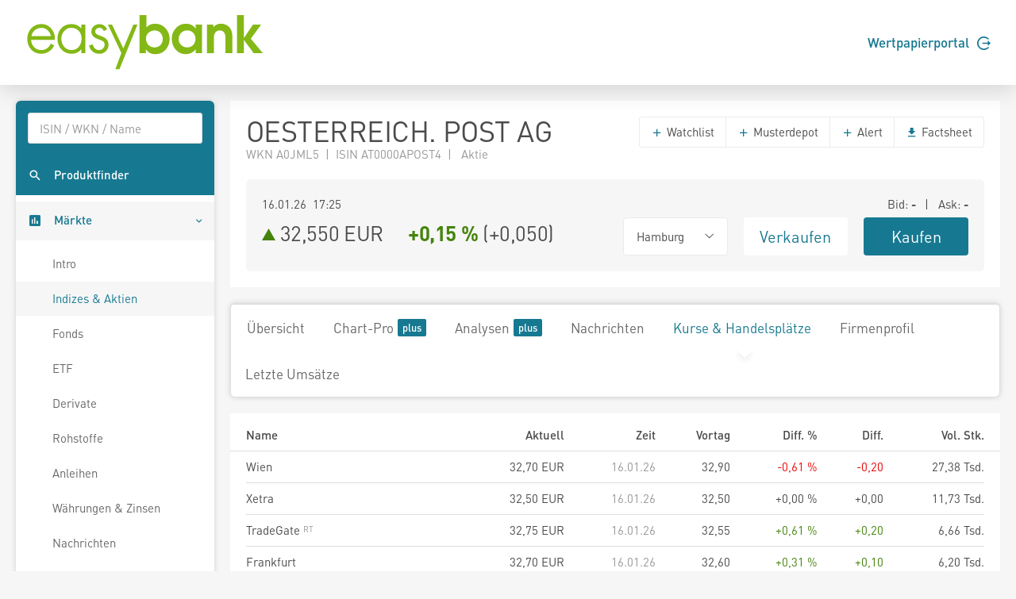

--- FILE ---
content_type: text/html; charset=utf-8
request_url: https://www.easybank.at/markets/wertpapiere/aktie/tts-11759955/OESTERREICH-POST-AG/kurse-handelsplaetze
body_size: 6898
content:
<!DOCTYPE html>
<html lang="de">
<head>
    <meta charset="UTF-8">
    <title  data-streaming-title="POST {}">POST 32,550</title>
    <meta name="robots" content="none" />
    <link rel="shortcut icon" href="/markets/favicon.gif">
    <link rel="stylesheet" href="/markets/main.css?v=Hu6Nhd7i7gU_UjwAjnd4g6SfEmKptlepF9VLHzSkS3I" />

    <script src="/markets/vendors.min.js?v=WYE8WAKc94uKjTDzuv6FJzSrfNt33FVKgPKhpDBZY5o"></script>

        <script type="application/json" id="ttws-streaming-config">
        {
            "url": "https://push.ttweb.net/http_push/",
            "token": "Q8HMMR48H0UR2_mTjPEj01UucDr93URz0uqG_1sLFAuGopBvY3oTm8sESkxChpHhMymHWFZbt8wjgrCTEzB4i/hphMieNwpEx3ED656AY0_k5J/OCc0Do3GwUea18_dDBHC5Y/4O6AJExSwiK78mS4tb4MrgsCfih_RiEPTQtnSSeH4RqgbY6nA1IKhW7TxLT2FZlHsy8Ajp6dctHr8qNe93aqBR/QrivpaJl4Ds8plRBdsD/hcoVf24kTaTlY/[base64]/zCEFc_yEh_yfTpNzxVpNXQLjvsKgHu15AbUYupEtSQ5jm5CGqaTzdV8TJu77strEYaKhCNketDNy53LCzkcr4qLkluYL5Bmn5UzQfEL_nwe0di3WEAUdNzzLTTLQ/ig8Yqcs7JvElJ8c73/PuVumuJnCnh58NbYiZoBBsTYi8vhI1XsbM4CQhZxFHQFMDruV7gY6IBErisy_NAjwW8JrS2P8hQdRcQ9D8x41N4AUgSpXMTLO72ZaAlLf3pdgRrSv8oYfj6fZmdQ==",
            "marketdepth": false
        }
    </script>

</head>
<body>
    
    <header class="page-header">
    <div class="header">
        <div class="container">
            <div class="row">
                <div class="col-6">
                    <a href="/markets/">
                        <svg height="73" viewBox="0 0 242.75 58.42" xmlns="http://www.w3.org/2000/svg">
                            <path d="M15.89,10.66c-8,0-14,6.42-14,14.93,0,8.72,5.88,15.05,14,15.05a14,14,0,0,0,12.89-7.79l.27-.53-3.34-1.93-.3.57c-2,3.77-5.35,5.93-9.17,5.93a10.38,10.38,0,0,1-7.53-3,10.54,10.54,0,0,1-2.86-7.37H29.74v-.77a15.74,15.74,0,0,0-4.28-11.26A13.14,13.14,0,0,0,15.89,10.66ZM6,22.76a10.26,10.26,0,0,1,10-8.35c5.36,0,8.88,4.18,9.73,8.35Zm50.55-7.62a13.4,13.4,0,0,0-10.11-4.48c-8.3,0-14.1,6.09-14.1,14.81s6,15.17,14.22,15.17a13.15,13.15,0,0,0,10-4.57v4h3.93V11.25H56.52ZM46.47,36.89c-6.64,0-10.23-5.88-10.23-11.42,0-5.32,3.84-11.06,10-11.06S56.7,18.83,56.7,25.17C56.7,31,53.54,36.89,46.47,36.89ZM75.74,22.54c-3.27-1.19-5.28-2.05-5.28-4.46,0-2.1,2.16-3.67,4.09-3.67a4.63,4.63,0,0,1,4.27,2.74l.27.58L82.52,16l-.25-.54a8.84,8.84,0,0,0-7.6-4.77c-4.56,0-8.13,3.33-8.13,7.59,0,5.13,4.69,6.84,8.45,8.22,2.82,1,5,2,5,4.84a5.52,5.52,0,0,1-5.58,5.58c-3.85,0-5.53-2.81-6.26-5.17l-.19-.59-3.77,1.2.14.57a10.09,10.09,0,0,0,10.08,7.74,9.16,9.16,0,0,0,9.51-9.21C83.88,25.51,79.37,23.86,75.74,22.54ZM98.83,35.27l-11.32-24H83.33L96.86,39.91c-.21.5-6,16.23-6,16.23h4.1l18.15-44.89H109Z" fill="#84b816" />
                            <path d="M163.34,17.06c-5.09,0-8.63,3.8-8.63,8.85a8.33,8.33,0,0,0,8.53,8.32c5,.05,8.43-3.69,8.43-8.63s-3.44-8.59-8.33-8.54m14.88,23h-6.34V36.15A12.85,12.85,0,0,1,162,41a13.52,13.52,0,0,1-10.61-4.84,16.43,16.43,0,0,1-3.59-10.5,14.74,14.74,0,0,1,3.69-10.35,13.57,13.57,0,0,1,10.72-5,11.58,11.58,0,0,1,9.68,5V11.24h6.34Z" fill="#84b816"/>
                            <path d="M183.26,11.24h6.39v2.65a10,10,0,0,1,8-3.59,11.55,11.55,0,0,1,8.22,3.59,4.84,4.84,0,0,1,.72.84c2.24,3.11,2.29,6.7,2.29,10.4V40.05h-6.91V26.48c0-2.24,0-5.1-1.2-7a5.56,5.56,0,0,0-4.58-2.4,5.84,5.84,0,0,0-4.84,2.55c-1.24,2-1.14,5.1-1.14,7.39v13h-6.91Z" fill="#84b816"/>
                            <polygon points="213.59 1.61 220.5 1.61 220.5 24.81 229.75 11.23 237.91 11.23 227.52 25.33 239.63 40.05 230.38 40.05 220.5 26.58 220.5 40.05 213.59 40.05 213.59 1.61"fill="#84b816" />
                            <path d="M121.71,25.28c0,5,3.48,8.95,8.68,8.95,4.89,0,8.27-3.7,8.27-8.53s-3.32-8.64-8.27-8.64a8.4,8.4,0,0,0-8.68,8.22M115.2,1.61h6.92V14.25c2-2.81,5.73-3.95,9-3.95,8.43,0,14.46,7.23,14.46,15.34a17.21,17.21,0,0,1-3.69,10.51A13.67,13.67,0,0,1,131.33,41a11.22,11.22,0,0,1-9.78-4.84v3.91H115.2Z"fill="#84b816" />
                        </svg>
                    </a>
                </div>
                <div class="col-6">
                    <div class="d-flex align-items-center justify-content-end h-100 font-weight-semibold">
                        <a href="https://ebanking.easybank.at/InternetBanking/InternetBanking?d=login&svc=EASYBANK&ui=html&lang=de&rd=redirectsso&action=WIDGET_OVERVIEW" target="_blank">Wertpapierportal <svg width="17" height="17" viewBox="0 0 20 20" xmlns="http://www.w3.org/2000/svg" class="circle-arrow-right">
    <path fill="currentColor" d="M20 10L16 6V9H8V11H16V14L20 10ZM18 16C16.7407 17.6791 14.985 18.9193 12.9817 19.5451C10.9783 20.1709 8.82884 20.1505 6.83772 19.4868C4.8466 18.8231 3.11478 17.5498 1.88758 15.8471C0.660374 14.1444 0 12.0988 0 10C0 7.90118 0.660374 5.85555 1.88758 4.1529C3.11478 2.45024 4.8466 1.17687 6.83772 0.513167C8.82884 -0.15054 10.9783 -0.170937 12.9817 0.454865C14.985 1.08067 16.7407 2.32094 18 4H15.27C14.1153 2.98166 12.6913 2.31814 11.1689 2.08906C9.64643 1.85997 8.09023 2.07506 6.68699 2.7085C5.28376 3.34194 4.09312 4.36683 3.25793 5.66019C2.42274 6.95354 1.9785 8.46042 1.9785 10C1.9785 11.5396 2.42274 13.0465 3.25793 14.3398C4.09312 15.6332 5.28376 16.6581 6.68699 17.2915C8.09023 17.9249 9.64643 18.14 11.1689 17.9109C12.6913 17.6819 14.1153 17.0183 15.27 16H18Z" />
</svg></a>
                    </div>
                </div>
            </div>
        </div>
    </div>
</header>





    <div class="page-content">
        <nav class="sidebar sidebar-light sidebar-main sidebar-expand align-self-start">
    <div class="sidebar-content">
        <div class="card card-sidebar-mobile">
            <ul class="nav nav-sidebar nav-produktfinder">
                <li class="nav-item sidebar-xs-hide">
                    <div class="nav-form ui-front">
<form action="/markets/produktfinder?SearchType=All" method="get">                            <input type="search" name="SymbolText" class="form-control livesearch-autocomplete" data-quicksearch-url="/markets/quicksearch?q=" placeholder="ISIN / WKN / Name" autocomplete="off" />
</form>                    </div>
                </li>
                <li class="nav-item">
                    <a href="/markets/produktfinder" class="nav-link"  data-dialog-url="/markets/produktfinder/dialog" data-dialog-size="modal-full" data-dialog-title="Produktfinder" >
                        <i class="mi mi-search"></i>
                        <span>Produktfinder</span>
                    </a>
                </li>
                
                
            </ul>

            <ul class="nav nav-sidebar" data-nav-type="accordion">
                <li class="nav-item nav-item-submenu nav-item-expanded nav-item-open" aria-expaned=true>
                    <a class="nav-link cursor-pointer active"><i class="mi mi-poll"></i> <span>M&auml;rkte</span></a>

                    <ul class="nav nav-group-sub" data-submenu-title="M&auml;rkte">
                        <li class="nav-item"><a class="nav-link" href="/markets/wertpapiere/intro">Intro</a></li>
                        <li class="nav-item"><a class="nav-link active" href="/markets/indexuebersicht">Indizes &amp; Aktien</a></li>
                        
                        <li class="nav-item"><a class="nav-link" href="/markets/fonds/top-performer">Fonds</a></li>
                        <li class="nav-item"><a class="nav-link" href="/markets/etf/top-performer">ETF</a></li>
                        <li class="nav-item"><a class="nav-link" href="/markets/derivate">Derivate</a></li>
                        <li class="nav-item"><a class="nav-link" href="/markets/rohstoffe">Rohstoffe</a></li>
                        <li class="nav-item"><a class="nav-link" href="/markets/anleihen">Anleihen</a></li>
                        <li class="nav-item"><a class="nav-link" href="/markets/waehrungen-zinsen">W&#xE4;hrungen &amp; Zinsen</a></li>
                        <li class="nav-item"><a class="nav-link" href="/markets/nachrichten">Nachrichten</a></li>
                        <li class="nav-item"><a class="nav-link" href="/markets/analysen">Analysen</a></li>
                    </ul>
                </li>

                <li class="nav-item">
                    <a href="/markets/watchlists" class="nav-link">
                        <i class="mi mi-stars"></i> <span>Watchlists</span><span class="badge badge-primary badge-right badge-plus"></span>                    </a>
                </li>
                <li class="nav-item">
                    <a href="/markets/musterdepots" class="nav-link">
                        <i class="mi mi-filter-b-and-w"></i> <span>Musterdepots</span><span class="badge badge-primary badge-right badge-plus"></span>                    </a>
                </li>
                <li class="nav-item">
                    <a href="/markets/notes" class="nav-link">
                        <i class="mi mi-comment"></i> <span>Notizen</span><span class="badge badge-primary badge-right badge-plus"></span>                    </a>
                </li>
                <li class="nav-item">
                    <a href="/markets/alerts" class="nav-link">
                        <i class="mi mi-notifications"></i> <span>Alerts</span><span class="badge badge-primary badge-right badge-plus"></span>                    </a>
                </li>
                
                <li class="nav-item">
                        <a href="/markets/realtime/signin" class="nav-link">
        <i class="mi mi-whatshot"></i>
        <span>Realtime B&ouml;rsen</span>
        <span class="badge badge-primary badge-right badge-plus"></span>
    </a>

                </li>
                
                    <li class="nav-item">
                        <a href="/markets/plus/signin" class="nav-link"><i class="mi mi-account-box"></i> <span>My Markets</span><span class="badge badge-primary badge-right badge-plus"></span></a>
                    </li>
            </ul>
        </div>
    </div>
</nav>


        <main class="content-wrapper">
<div class="content-inline realtime-session-alert d-print-none">
    <div class="alert alert-warning">
        <span data-realtime-timeout>Realtime Push wurde wegen Inaktivit&auml;t automatisch pausiert. Zum Aktivieren aktualisieren Sie die Seite oder klicken Sie <a href="/markets/wertpapiere/aktie/tts-11759955/OESTERREICH-POST-AG/kurse-handelsplaetze">hier</a>.</span>
        <span data-realtime-invalidated>Realtime Push wurde durch eine andere Aktivierung ung&uuml;ltig. Um Realtime Push wieder zu aktivieren, klicken Sie <a href="/markets/realtime/activate">hier</a>.</span>
    </div>
</div>

            

<div class="sticky-header">
    <div class="sticky-header-content text-nowrap">
        <h2 class="d-inline mb-0" title="OESTERREICH. POST AG">OESTERREICH. POST AG</h2>
        <h2 class="d-inline mb-0 ml-5">
            

<svg xmlns="http://www.w3.org/2000/svg" viewBox="0 0 15 17" width="15" height="17" data-streaming-arrow class="arrow arrow-rising arrow-md" >
    <polygon points="0 0 15 8.5 0 17 0 0" />
</svg>

            <span data-streaming-last>32,550</span> EUR&emsp;
            <span data-streaming-change-percent data-streaming-colored class="font-weight-bold"><span class="text-rising">&#x2B;0,15 %</span></span>
            (<span data-streaming-change><span>&#x2B;0,050</span></span>)
        </h2>

            <div class="text-right">
                    <a href="https://portal.easybank.at/group/guest/flowdispatcher?ucs=VERKAUF&amp;isin=AT0000APOST4" target="_blank" onclick="firebaseService.logEvent('clicked_sell');" class="btn btn-sell ml-3">Verkaufen</a>
                    <a href="https://portal.easybank.at/group/guest/flowdispatcher?ucs=KAUF&amp;isin=AT0000APOST4" target="_blank" onclick="firebaseService.logEvent('clicked_buy');" class="btn btn-buy ml-3">Kaufen</a>
            </div>
    </div>
</div>


<article class="content">
    <div class="card">
        <header class="card-header header-elements-inline header-elements-inline-top">
            <div>
                <h1 class="mb-0 line-height-1">OESTERREICH. POST AG</h1>
                <div class="text-secondary">
WKN A0JML5&ensp;|&ensp;ISIN AT0000APOST4&ensp;|&ensp;                    Aktie
                </div>
            </div>
            <div class="header-elements header-elements-top">
                <div class="btn-group">
                    <button data-url="/markets/watchlists/add?symbolId=tts-11759955" class="btn btn-white add-to-watchlist-dialog"><i class="mi-add text-primary"></i> Watchlist</button>
                        <button data-url="/markets/musterdepots/buy-sell?symbolId=tts-11759955" class="btn btn-white buysell-musterdepot-dialog"><i class="mi-add text-primary"></i> Musterdepot</button>
                    <button data-url="/markets/alerts/create?symbolId=tts-11759955" class="btn btn-white create-alert-dialog"><i class="mi-add text-primary"></i> Alert</button>
                    
                    
                    <a href="/markets/wertpapiere/aktie/tts-11759955/OESTERREICH-POST-AG/factsheet" class="btn btn-white" target="_blank"><i class="mi-get-app text-primary"></i> Factsheet</a>
                </div>
            </div>
        </header>
        <div class="card-body">
            <section class="card">
                <div class="card-body">
                    <div class="row">
                        <div class="col-5 text-nowrap text-truncate"><span data-streaming-last-datetime>16.01.26 17:25</span> </div>
                        <div class="col-7 text-right text-nowrap text-truncate">
                            
Bid: <span class="font-weight-bold"><span data-streaming-bid>-</span> </span>
&ensp;|&ensp;
Ask: <span class="font-weight-bold"><span data-streaming-ask>-</span> </span>

                        </div>
                    </div>
                    <div class="row mt-1">
                        <div class="h2 mb-0 col-6">
                            

<svg xmlns="http://www.w3.org/2000/svg" viewBox="0 0 15 17" width="15" height="17" data-streaming-arrow class="arrow arrow-rising arrow-md" >
    <polygon points="0 0 15 8.5 0 17 0 0" />
</svg>

                            <span class="text-nowrap"><span data-streaming-last>32,550</span> EUR</span>&emsp;
                            <span class="text-nowrap font-weight-bold" data-streaming-change-percent data-streaming-colored><span class="text-rising">&#x2B;0,15 %</span></span>
                            <span class="text-nowrap">(<span data-streaming-change><span>&#x2B;0,050</span></span>)</span>
                        </div>
                        <div class="col-2">
                            <div class="btn-group w-100">
                                <button class="btn btn-xl font-size-base btn-white dropdown-toggle text-body w-100" data-toggle="dropdown" aria-expanded="false"><span>Hamburg</span></button>
                                <div class="dropdown-menu" x-placement="bottom-start">
                                        <a href="/markets/wertpapiere/aktie/tts-4349093/Oesterreichische-Post-AG/kurse-handelsplaetze" class="dropdown-item">Wien</a>
                                        <a href="/markets/wertpapiere/aktie/tts-24471709/OESTERREICH-POST-AG/kurse-handelsplaetze" class="dropdown-item">TradeGate <sup class="text-realtime"></sup></a>
                                        <a href="/markets/wertpapiere/aktie/tts-19455860/OESTERREICH-POST-AG/kurse-handelsplaetze" class="dropdown-item">Xetra</a>
                                        <a href="/markets/wertpapiere/aktie/tts-74445214/OESTERREICH-POST-AG/kurse-handelsplaetze" class="dropdown-item">gettex <sup class="text-realtime"></sup></a>
                                        <a href="/markets/wertpapiere/aktie/tts-4359064/OESTERREICH-POST-AG/kurse-handelsplaetze" class="dropdown-item">Frankfurt</a>
                                        <a href="/markets/wertpapiere/aktie/tts-9570517/OESTERREICH-POST-AG/kurse-handelsplaetze" class="dropdown-item">Stuttgart</a>
                                        <a href="/markets/wertpapiere/aktie/tts-4351854/OESTERREICH-POST-AG/kurse-handelsplaetze" class="dropdown-item">M&#xFC;nchen</a>
                                        <a href="/markets/wertpapiere/aktie/tts-11759955/OESTERREICH-POST-AG/kurse-handelsplaetze" class="dropdown-item">Hamburg</a>
                                        <a href="/markets/wertpapiere/aktie/tts-20880443/OESTERREICH-POST-AG/kurse-handelsplaetze" class="dropdown-item">D&#xFC;sseldorf</a>
                                        <a href="/markets/wertpapiere/aktie/tts-4351882/OESTERREICH-POST-AG/kurse-handelsplaetze" class="dropdown-item">Berlin</a>
                                        <a href="/markets/wertpapiere/aktie/tts-4386726/Oesterreichische-Post-AG/kurse-handelsplaetze" class="dropdown-item">Nasdaq Other OTC</a>
                                        <a href="/markets/wertpapiere/aktie/tts-202594923/OESTERREICH-POST-AG/kurse-handelsplaetze" class="dropdown-item">Hannover</a>
                                        <a href="/markets/wertpapiere/aktie/tts-59427742/OESTERREICH-POST-AG/kurse-handelsplaetze" class="dropdown-item">Baader Bank (Baadex) <sup class="text-realtime"></sup></a>
                                        <a href="/markets/wertpapiere/aktie/tts-11222494/OESTERREICH-POST-AG/kurse-handelsplaetze" class="dropdown-item">Lang &amp; Schwarz <sup class="text-realtime"></sup></a>
                                </div>
                            </div>
                        </div>
                        <div class="col-2"><a href="https://portal.easybank.at/group/guest/flowdispatcher?ucs=VERKAUF&amp;isin=AT0000APOST4" target="_blank" onclick="firebaseService.logEvent('clicked_sell');" class="btn btn-xl btn-sell w-100">Verkaufen</a></div>
                        <div class="col-2"><a href="https://portal.easybank.at/group/guest/flowdispatcher?ucs=KAUF&amp;isin=AT0000APOST4" target="_blank" onclick="firebaseService.logEvent('clicked_buy');" class="btn btn-xl btn-buy w-100">Kaufen</a></div>
                    </div>
                </div>
            </section>
        </div>
    </div>

    <nav class="navbar navbar-shadow navbar-lg navbar-expand navbar-light navbar-component">
        <div class="navbar-collapse">
            <ul class="nav navbar-nav">
                <li class="nav-item"><a class="navbar-nav-link" href="/markets/wertpapiere/aktie/tts-11759955/OESTERREICH-POST-AG">&#xDC;bersicht</a></li>
                <li class="nav-item"><a class="navbar-nav-link" href="/markets/wertpapiere/aktie/tts-11759955/OESTERREICH-POST-AG/chart">Chart-Pro <span class="badge badge-primary badge-plus ml-1"></a></li>
                <li class="nav-item"><a class="navbar-nav-link" href="/markets/wertpapiere/aktie/tts-11759955/OESTERREICH-POST-AG/analysen">Analysen <span class="badge badge-primary badge-plus ml-1"></a></li>
                <li class="nav-item"><a class="navbar-nav-link" href="/markets/wertpapiere/aktie/tts-11759955/OESTERREICH-POST-AG/nachrichten">Nachrichten</a></li>
                <li class="nav-item"><a class="navbar-nav-link active" href="/markets/wertpapiere/aktie/tts-11759955/OESTERREICH-POST-AG/kurse-handelsplaetze">Kurse &amp; Handelspl&#xE4;tze</a></li>
                    <li class="nav-item"><a class="navbar-nav-link" href="/markets/wertpapiere/aktie/tts-11759955/OESTERREICH-POST-AG/firmenprofil">Firmenprofil</a></li>
                <li class="nav-item"><a class="navbar-nav-link" href="/markets/wertpapiere/aktie/tts-11759955/OESTERREICH-POST-AG/letzte-umsaetze">Letzte Ums&#xE4;tze</a></li>
            </ul>
        </div>
    </nav>

    

<div class="card-deck">
    <section class="card">
        <table class="table table-xs table-hover text-nowrap">
            <thead>
                <tr>
                    <th>Name</th>
                    <th class="text-right">Aktuell</th>
                    <th class="text-right">Zeit</th>
                    <th class="text-right">Vortag</th>
                    <th class="text-right">Diff. %</th>
                    <th class="text-right">Diff.</th>
                    <th class="text-right">Vol. Stk.</th>
                </tr>
            </thead>
            <tbody>
                    <tr data-href="/markets/wertpapiere/aktie/tts-4349093/Oesterreichische-Post-AG">
                        <td><a href="/markets/wertpapiere/aktie/tts-4349093/Oesterreichische-Post-AG">Wien</a></td>
                        <td class="text-right"><span data-streaming-last data-streaming-decimals="2">32,70</span> EUR</td>
                        <td class="text-right text-secondary"><span data-streaming-last-datetime data-streaming-time-only data-streaming-minutes>16.01.26</span></td>
                        <td class="text-right">32,90</td>
                        <td class="text-right"><span data-streaming-change-percent data-streaming-colored><span class="text-falling">-0,61 %</span></span></td>
                        <td class="text-right"><span data-streaming-change data-streaming-colored data-streaming-decimals="2"><span class="text-falling">-0,20</span></span></td>
                        <td class="text-right">27,38 Tsd.</td>
                    </tr>
                    <tr data-href="/markets/wertpapiere/aktie/tts-19455860/OESTERREICH-POST-AG">
                        <td><a href="/markets/wertpapiere/aktie/tts-19455860/OESTERREICH-POST-AG">Xetra</a></td>
                        <td class="text-right"><span data-streaming-last data-streaming-decimals="2">32,50</span> EUR</td>
                        <td class="text-right text-secondary"><span data-streaming-last-datetime data-streaming-time-only data-streaming-minutes>16.01.26</span></td>
                        <td class="text-right">32,50</td>
                        <td class="text-right"><span data-streaming-change-percent data-streaming-colored><span>&#x2B;0,00 %</span></span></td>
                        <td class="text-right"><span data-streaming-change data-streaming-colored data-streaming-decimals="2"><span>&#x2B;0,00</span></span></td>
                        <td class="text-right">11,73 Tsd.</td>
                    </tr>
                    <tr data-href="/markets/wertpapiere/aktie/tts-24471709/OESTERREICH-POST-AG" data-streaming-id="tts-24471709">
                        <td><a href="/markets/wertpapiere/aktie/tts-24471709/OESTERREICH-POST-AG">TradeGate <sup class="text-realtime"></sup></a></td>
                        <td class="text-right"><span data-streaming-last data-streaming-decimals="2">32,75</span> EUR</td>
                        <td class="text-right text-secondary"><span data-streaming-last-datetime data-streaming-time-only data-streaming-minutes>16.01.26</span></td>
                        <td class="text-right">32,55</td>
                        <td class="text-right"><span data-streaming-change-percent data-streaming-colored><span class="text-rising">&#x2B;0,61 %</span></span></td>
                        <td class="text-right"><span data-streaming-change data-streaming-colored data-streaming-decimals="2"><span class="text-rising">&#x2B;0,20</span></span></td>
                        <td class="text-right">6,66 Tsd.</td>
                    </tr>
                    <tr data-href="/markets/wertpapiere/aktie/tts-4359064/OESTERREICH-POST-AG">
                        <td><a href="/markets/wertpapiere/aktie/tts-4359064/OESTERREICH-POST-AG">Frankfurt</a></td>
                        <td class="text-right"><span data-streaming-last data-streaming-decimals="2">32,70</span> EUR</td>
                        <td class="text-right text-secondary"><span data-streaming-last-datetime data-streaming-time-only data-streaming-minutes>16.01.26</span></td>
                        <td class="text-right">32,60</td>
                        <td class="text-right"><span data-streaming-change-percent data-streaming-colored><span class="text-rising">&#x2B;0,31 %</span></span></td>
                        <td class="text-right"><span data-streaming-change data-streaming-colored data-streaming-decimals="2"><span class="text-rising">&#x2B;0,10</span></span></td>
                        <td class="text-right">6,20 Tsd.</td>
                    </tr>
                    <tr data-href="/markets/wertpapiere/aktie/tts-9570517/OESTERREICH-POST-AG">
                        <td><a href="/markets/wertpapiere/aktie/tts-9570517/OESTERREICH-POST-AG">Stuttgart</a></td>
                        <td class="text-right"><span data-streaming-last data-streaming-decimals="2">32,70</span> EUR</td>
                        <td class="text-right text-secondary"><span data-streaming-last-datetime data-streaming-time-only data-streaming-minutes>16.01.26</span></td>
                        <td class="text-right">32,65</td>
                        <td class="text-right"><span data-streaming-change-percent data-streaming-colored><span class="text-rising">&#x2B;0,15 %</span></span></td>
                        <td class="text-right"><span data-streaming-change data-streaming-colored data-streaming-decimals="2"><span class="text-rising">&#x2B;0,05</span></span></td>
                        <td class="text-right">2,00 Tsd.</td>
                    </tr>
                    <tr data-href="/markets/wertpapiere/aktie/tts-4386726/Oesterreichische-Post-AG">
                        <td><a href="/markets/wertpapiere/aktie/tts-4386726/Oesterreichische-Post-AG">Nasdaq Other OTC</a></td>
                        <td class="text-right"><span data-streaming-last data-streaming-decimals="2">33,24</span> USD</td>
                        <td class="text-right text-secondary"><span data-streaming-last-datetime data-streaming-time-only data-streaming-minutes>19.03.25</span></td>
                        <td class="text-right">29,65</td>
                        <td class="text-right"><span data-streaming-change-percent data-streaming-colored><span>-</span></span></td>
                        <td class="text-right"><span data-streaming-change data-streaming-colored data-streaming-decimals="2"><span>-</span></span></td>
                        <td class="text-right">600 </td>
                    </tr>
                    <tr data-href="/markets/wertpapiere/aktie/tts-74445214/OESTERREICH-POST-AG" data-streaming-id="tts-74445214">
                        <td><a href="/markets/wertpapiere/aktie/tts-74445214/OESTERREICH-POST-AG">gettex <sup class="text-realtime"></sup></a></td>
                        <td class="text-right"><span data-streaming-last data-streaming-decimals="2">32,75</span> EUR</td>
                        <td class="text-right text-secondary"><span data-streaming-last-datetime data-streaming-time-only data-streaming-minutes>16.01.26</span></td>
                        <td class="text-right">32,80</td>
                        <td class="text-right"><span data-streaming-change-percent data-streaming-colored><span class="text-falling">-0,15 %</span></span></td>
                        <td class="text-right"><span data-streaming-change data-streaming-colored data-streaming-decimals="2"><span class="text-falling">-0,05</span></span></td>
                        <td class="text-right">158 </td>
                    </tr>
                    <tr data-href="/markets/wertpapiere/aktie/tts-4351882/OESTERREICH-POST-AG">
                        <td><a href="/markets/wertpapiere/aktie/tts-4351882/OESTERREICH-POST-AG">Berlin</a></td>
                        <td class="text-right"><span data-streaming-last data-streaming-decimals="2">30,65</span> EUR</td>
                        <td class="text-right text-secondary"><span data-streaming-last-datetime data-streaming-time-only data-streaming-minutes>30.12.25</span></td>
                        <td class="text-right">30,70</td>
                        <td class="text-right"><span data-streaming-change-percent data-streaming-colored><span>-</span></span></td>
                        <td class="text-right"><span data-streaming-change data-streaming-colored data-streaming-decimals="2"><span>-</span></span></td>
                        <td class="text-right">0 </td>
                    </tr>
                    <tr data-href="/markets/wertpapiere/aktie/tts-20880443/OESTERREICH-POST-AG">
                        <td><a href="/markets/wertpapiere/aktie/tts-20880443/OESTERREICH-POST-AG">D&#xFC;sseldorf</a></td>
                        <td class="text-right"><span data-streaming-last data-streaming-decimals="2">32,50</span> EUR</td>
                        <td class="text-right text-secondary"><span data-streaming-last-datetime data-streaming-time-only data-streaming-minutes>16.01.26</span></td>
                        <td class="text-right">32,50</td>
                        <td class="text-right"><span data-streaming-change-percent data-streaming-colored><span>&#x2B;0,00 %</span></span></td>
                        <td class="text-right"><span data-streaming-change data-streaming-colored data-streaming-decimals="2"><span>&#x2B;0,00</span></span></td>
                        <td class="text-right">0 </td>
                    </tr>
                    <tr data-href="/markets/wertpapiere/aktie/tts-11759955/OESTERREICH-POST-AG">
                        <td><a href="/markets/wertpapiere/aktie/tts-11759955/OESTERREICH-POST-AG">Hamburg</a></td>
                        <td class="text-right"><span data-streaming-last data-streaming-decimals="2">32,55</span> EUR</td>
                        <td class="text-right text-secondary"><span data-streaming-last-datetime data-streaming-time-only data-streaming-minutes>16.01.26</span></td>
                        <td class="text-right">32,50</td>
                        <td class="text-right"><span data-streaming-change-percent data-streaming-colored><span class="text-rising">&#x2B;0,15 %</span></span></td>
                        <td class="text-right"><span data-streaming-change data-streaming-colored data-streaming-decimals="2"><span class="text-rising">&#x2B;0,05</span></span></td>
                        <td class="text-right">0 </td>
                    </tr>
                    <tr data-href="/markets/wertpapiere/aktie/tts-202594923/OESTERREICH-POST-AG">
                        <td><a href="/markets/wertpapiere/aktie/tts-202594923/OESTERREICH-POST-AG">Hannover</a></td>
                        <td class="text-right"><span data-streaming-last data-streaming-decimals="2">32,55</span> EUR</td>
                        <td class="text-right text-secondary"><span data-streaming-last-datetime data-streaming-time-only data-streaming-minutes>16.01.26</span></td>
                        <td class="text-right">32,50</td>
                        <td class="text-right"><span data-streaming-change-percent data-streaming-colored><span class="text-rising">&#x2B;0,15 %</span></span></td>
                        <td class="text-right"><span data-streaming-change data-streaming-colored data-streaming-decimals="2"><span class="text-rising">&#x2B;0,05</span></span></td>
                        <td class="text-right">0 </td>
                    </tr>
                    <tr data-href="/markets/wertpapiere/aktie/tts-4351854/OESTERREICH-POST-AG">
                        <td><a href="/markets/wertpapiere/aktie/tts-4351854/OESTERREICH-POST-AG">M&#xFC;nchen</a></td>
                        <td class="text-right"><span data-streaming-last data-streaming-decimals="2">32,75</span> EUR</td>
                        <td class="text-right text-secondary"><span data-streaming-last-datetime data-streaming-time-only data-streaming-minutes>16.01.26</span></td>
                        <td class="text-right">32,25</td>
                        <td class="text-right"><span data-streaming-change-percent data-streaming-colored><span class="text-rising">&#x2B;1,55 %</span></span></td>
                        <td class="text-right"><span data-streaming-change data-streaming-colored data-streaming-decimals="2"><span class="text-rising">&#x2B;0,50</span></span></td>
                        <td class="text-right">0 </td>
                    </tr>
                    <tr data-href="/markets/wertpapiere/aktie/tts-59427742/OESTERREICH-POST-AG" data-streaming-id="tts-59427742">
                        <td><a href="/markets/wertpapiere/aktie/tts-59427742/OESTERREICH-POST-AG">Baader Bank (Baadex) <sup class="text-realtime"></sup></a></td>
                        <td class="text-right"><span data-streaming-last data-streaming-decimals="2">32,65</span> EUR</td>
                        <td class="text-right text-secondary"><span data-streaming-last-datetime data-streaming-time-only data-streaming-minutes>16.01.26</span></td>
                        <td class="text-right">32,70</td>
                        <td class="text-right"><span data-streaming-change-percent data-streaming-colored><span class="text-falling">-0,15 %</span></span></td>
                        <td class="text-right"><span data-streaming-change data-streaming-colored data-streaming-decimals="2"><span class="text-falling">-0,05</span></span></td>
                        <td class="text-right">-</td>
                    </tr>
                    <tr data-href="/markets/wertpapiere/aktie/tts-11222494/OESTERREICH-POST-AG" data-streaming-id="tts-11222494">
                        <td><a href="/markets/wertpapiere/aktie/tts-11222494/OESTERREICH-POST-AG">Lang &amp; Schwarz <sup class="text-realtime"></sup></a></td>
                        <td class="text-right"><span data-streaming-last data-streaming-decimals="2">32,60</span> EUR</td>
                        <td class="text-right text-secondary"><span data-streaming-last-datetime data-streaming-time-only data-streaming-minutes>19:02</span></td>
                        <td class="text-right">32,60</td>
                        <td class="text-right"><span data-streaming-change-percent data-streaming-colored><span>&#x2B;0,00 %</span></span></td>
                        <td class="text-right"><span data-streaming-change data-streaming-colored data-streaming-decimals="2"><span>&#x2B;0,00</span></span></td>
                        <td class="text-right">-</td>
                    </tr>
            </tbody>
        </table>
    </section>
</div>



</article>



            
                <footer class="disclaimer">
                    Performanceergebnisse der Vergangenheit lassen keine R&uuml;ckschl&uuml;sse auf die k&uuml;nftige Entwicklung zu.<br />
                    Alle Kursinformationen sind nach den Bestimmungen der jeweiligen B&ouml;rse verz&ouml;gert. Technologie und Daten von <a href="https://www.baha.com" target="_blank" rel="nofollow">baha</a>. Nikkei 225 &copy;Nikkei Inc.
                </footer>
        </main>
    </div>

    
    <footer class="page-footer">
    <div class="container">
        <div class="row">
            <div class="col-3 page-footer-primary-link">
                <p><a href="https://wertpapierdepot.easybank.at/main/register" target="_blank" class="btn rounded-pill">Jetzt Depot er&ouml;ffnen</a></p>
                <p><a href="https://ebanking.easybank.at/InternetBanking/InternetBanking?d=login&svc=EASYBANK&ui=html&lang=de&rd=redirectsso&action=WIDGET_OVERVIEW" target="_blank">Wertpapierportal Login <i class="mi mi-arrow-forward"></i></a></p>
                <p><a href="https://ebanking.easybank.at/InternetBanking/InternetBanking?d=login&svc=EASYBANK&ui=html&lang=de" target="_blank">eBanking Login <i class="mi mi-arrow-forward"></i></a></p>
            </div>
            <div class="col-3 page-footer-secondary-link">
                <p class="font-weight-bold">Markets</p>
                <p><a href="/markets/indexuebersicht">Indizes &amp; Aktien</a></p>
                <p><a href="/markets/fonds/top-performer">Fonds</a></p>
                <p><a href="/markets/etf/top-performer">ETF</a></p>
                <p><a href="/markets/derivate">Derivate</a></p>
                <p><a href="/markets/rohstoffe">Rohstoffe</a></p>
                <p><a href="/markets/anleihen">Anleihen</a></p>
                <p><a href="/markets/waehrungen-zinsen">W&auml;hrungen &amp; Zinsen</a></p>
                <p><a href="/markets/nachrichten">Nachrichten</a></p>
                <p><a href="/markets/analysen">Analysen</a></p>
            </div>
            <div class="col-3 page-footer-secondary-link">
                <p class="font-weight-bold">Tools</p>
                <p><a href="/markets/produktfinder">Suche</a></p>
                <p><a href="/markets/watchlists">Watchlists</a></p>
                <p><a href="/markets/musterdepots">Musterdepots</a></p>
                <p><a href="/markets/notes">Notizen</a></p>
                <p><a href="/markets/alerts">Alerts</a></p>
                <p><a href="/markets/realtime">Realtime B&ouml;rsen</a></p>
                <p>
                        <a href="/markets/plus/signin">My Markets</a>
                </p>
            </div>
            <div class="col-3 page-footer-secondary-link">
                <p class="font-weight-bold">Produkte</p>
                <p><a href="https://www.easybank.at/easybank/konto" target="_blank">Konten</a></p>
                <p><a href="https://www.easybank.at/easybank/konto/easy-gratis" target="_blank">easy gratis Konto</a></p>
                <p><a href="https://www.easybank.at/easybank/anlegen/wertpapierdepot" target="_blank">Wertpapierdepot</a></p>
                <p><a href="https://www.easybank.at/easybank/anlegen/young-investors-wertpapierdepot" target="_blank">Young Investors Depot </a></p>
                <p><a href="https://www.easybank.at/easybank/anlegen/sparplaene" target="_blank">Sparpl&auml;ne</a></p>
                <p><a href="https://www.easybank.at/easybank/anlegen/vermoegensverwaltung" target="_blank">Verm&ouml;gensverwaltung</a></p>
                <p><a href="https://www.easybank.at/easybank/akademie" target="_blank">Akademie</a></p>
                <p><a href="https://www.easybank.at/easybank/kredite" target="_blank">Finanzieren</a></p>
                <p><a href="https://www.easybank.at/easybank/sparen" target="_blank">Sparen</a></p>
            </div>
        </div>
        <div class="row mt-5">
            <div class="col page-footer-external-link">
                <a href="https://www.easybank.at/easybank/" target="_blank">easybank <svg width="17" height="17" viewBox="0 0 20 20" xmlns="http://www.w3.org/2000/svg" class="circle-arrow-right">
    <path fill="currentColor" d="M20 10L16 6V9H8V11H16V14L20 10ZM18 16C16.7407 17.6791 14.985 18.9193 12.9817 19.5451C10.9783 20.1709 8.82884 20.1505 6.83772 19.4868C4.8466 18.8231 3.11478 17.5498 1.88758 15.8471C0.660374 14.1444 0 12.0988 0 10C0 7.90118 0.660374 5.85555 1.88758 4.1529C3.11478 2.45024 4.8466 1.17687 6.83772 0.513167C8.82884 -0.15054 10.9783 -0.170937 12.9817 0.454865C14.985 1.08067 16.7407 2.32094 18 4H15.27C14.1153 2.98166 12.6913 2.31814 11.1689 2.08906C9.64643 1.85997 8.09023 2.07506 6.68699 2.7085C5.28376 3.34194 4.09312 4.36683 3.25793 5.66019C2.42274 6.95354 1.9785 8.46042 1.9785 10C1.9785 11.5396 2.42274 13.0465 3.25793 14.3398C4.09312 15.6332 5.28376 16.6581 6.68699 17.2915C8.09023 17.9249 9.64643 18.14 11.1689 17.9109C12.6913 17.6819 14.1153 17.0183 15.27 16H18Z" />
</svg></a>
                <a href="https://www.bawag.at/bawag/privatkunden/" target="_blank" class="ml-4">BAWAG <svg width="17" height="17" viewBox="0 0 20 20" xmlns="http://www.w3.org/2000/svg" class="circle-arrow-right">
    <path fill="currentColor" d="M20 10L16 6V9H8V11H16V14L20 10ZM18 16C16.7407 17.6791 14.985 18.9193 12.9817 19.5451C10.9783 20.1709 8.82884 20.1505 6.83772 19.4868C4.8466 18.8231 3.11478 17.5498 1.88758 15.8471C0.660374 14.1444 0 12.0988 0 10C0 7.90118 0.660374 5.85555 1.88758 4.1529C3.11478 2.45024 4.8466 1.17687 6.83772 0.513167C8.82884 -0.15054 10.9783 -0.170937 12.9817 0.454865C14.985 1.08067 16.7407 2.32094 18 4H15.27C14.1153 2.98166 12.6913 2.31814 11.1689 2.08906C9.64643 1.85997 8.09023 2.07506 6.68699 2.7085C5.28376 3.34194 4.09312 4.36683 3.25793 5.66019C2.42274 6.95354 1.9785 8.46042 1.9785 10C1.9785 11.5396 2.42274 13.0465 3.25793 14.3398C4.09312 15.6332 5.28376 16.6581 6.68699 17.2915C8.09023 17.9249 9.64643 18.14 11.1689 17.9109C12.6913 17.6819 14.1153 17.0183 15.27 16H18Z" />
</svg></a>
                <a href="https://www.bawaggroup.com/" target="_blank" class="ml-4">BAWAG Group <svg width="17" height="17" viewBox="0 0 20 20" xmlns="http://www.w3.org/2000/svg" class="circle-arrow-right">
    <path fill="currentColor" d="M20 10L16 6V9H8V11H16V14L20 10ZM18 16C16.7407 17.6791 14.985 18.9193 12.9817 19.5451C10.9783 20.1709 8.82884 20.1505 6.83772 19.4868C4.8466 18.8231 3.11478 17.5498 1.88758 15.8471C0.660374 14.1444 0 12.0988 0 10C0 7.90118 0.660374 5.85555 1.88758 4.1529C3.11478 2.45024 4.8466 1.17687 6.83772 0.513167C8.82884 -0.15054 10.9783 -0.170937 12.9817 0.454865C14.985 1.08067 16.7407 2.32094 18 4H15.27C14.1153 2.98166 12.6913 2.31814 11.1689 2.08906C9.64643 1.85997 8.09023 2.07506 6.68699 2.7085C5.28376 3.34194 4.09312 4.36683 3.25793 5.66019C2.42274 6.95354 1.9785 8.46042 1.9785 10C1.9785 11.5396 2.42274 13.0465 3.25793 14.3398C4.09312 15.6332 5.28376 16.6581 6.68699 17.2915C8.09023 17.9249 9.64643 18.14 11.1689 17.9109C12.6913 17.6819 14.1153 17.0183 15.27 16H18Z" />
</svg></a>
            </div>
        </div>
        <div class="row mt-5">
            <div class="col-6 page-footer-impress-link">
                <a href="https://www.easybank.at/easybank/impressum" target="_blank">Impressum</a>&ensp;|&ensp;
                <a href="https://www.easybank.at/easybank/datenschutz" target="_blank">Datenschutz</a>
            </div>
            <div class="col-6 text-right">
                &copy; easybank
            </div>
        </div>
    </div>
</footer>




    
    <script src="/markets/main.js?v=ttTgZzdux-4swcyrx-F6QYMglXqcnDQBVu2-ERdhFp0" defer></script>

    
</body>
</html>
